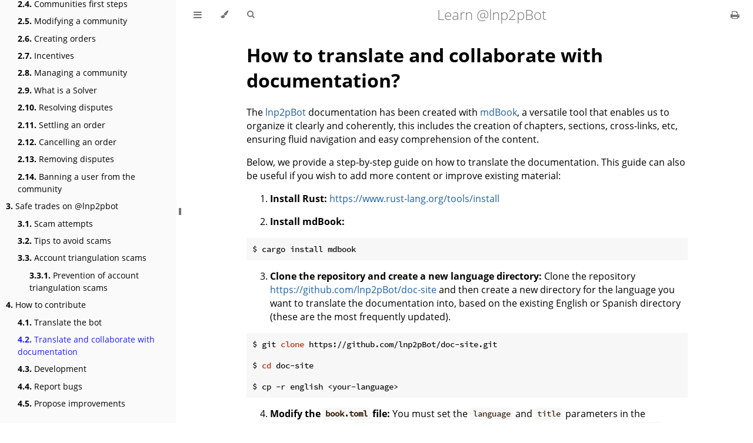

--- FILE ---
content_type: text/html; charset=utf-8
request_url: https://lnp2pbot.com/learn/how-colaborate-with-documentation-translation.html
body_size: 5526
content:
<!DOCTYPE HTML>
<html lang="en" class="light" dir="ltr">
    <head>
        <!-- Book generated using mdBook -->
        <meta charset="UTF-8">
        <title>Translate and collaborate with documentation - Learn @lnp2pBot</title>


        <!-- Custom HTML head -->
        
        <meta name="description" content="">
        <meta name="viewport" content="width=device-width, initial-scale=1">
        <meta name="theme-color" content="#ffffff">

        <link rel="icon" href="favicon.svg">
        <link rel="shortcut icon" href="favicon.png">
        <link rel="stylesheet" href="css/variables.css">
        <link rel="stylesheet" href="css/general.css">
        <link rel="stylesheet" href="css/chrome.css">
        <link rel="stylesheet" href="css/print.css" media="print">

        <!-- Fonts -->
        <link rel="stylesheet" href="FontAwesome/css/font-awesome.css">
        <link rel="stylesheet" href="fonts/fonts.css">

        <!-- Highlight.js Stylesheets -->
        <link rel="stylesheet" href="highlight.css">
        <link rel="stylesheet" href="tomorrow-night.css">
        <link rel="stylesheet" href="ayu-highlight.css">

        <!-- Custom theme stylesheets -->

    </head>
    <body class="sidebar-visible no-js">
    <div id="body-container">
        <!-- Provide site root to javascript -->
        <script>
            var path_to_root = "";
            var default_theme = window.matchMedia("(prefers-color-scheme: dark)").matches ? "navy" : "light";
        </script>

        <!-- Work around some values being stored in localStorage wrapped in quotes -->
        <script>
            try {
                var theme = localStorage.getItem('mdbook-theme');
                var sidebar = localStorage.getItem('mdbook-sidebar');

                if (theme.startsWith('"') && theme.endsWith('"')) {
                    localStorage.setItem('mdbook-theme', theme.slice(1, theme.length - 1));
                }

                if (sidebar.startsWith('"') && sidebar.endsWith('"')) {
                    localStorage.setItem('mdbook-sidebar', sidebar.slice(1, sidebar.length - 1));
                }
            } catch (e) { }
        </script>

        <!-- Set the theme before any content is loaded, prevents flash -->
        <script>
            var theme;
            try { theme = localStorage.getItem('mdbook-theme'); } catch(e) { }
            if (theme === null || theme === undefined) { theme = default_theme; }
            var html = document.querySelector('html');
            html.classList.remove('light')
            html.classList.add(theme);
            var body = document.querySelector('body');
            body.classList.remove('no-js')
            body.classList.add('js');
        </script>

        <input type="checkbox" id="sidebar-toggle-anchor" class="hidden">

        <!-- Hide / unhide sidebar before it is displayed -->
        <script>
            var body = document.querySelector('body');
            var sidebar = null;
            var sidebar_toggle = document.getElementById("sidebar-toggle-anchor");
            if (document.body.clientWidth >= 1080) {
                try { sidebar = localStorage.getItem('mdbook-sidebar'); } catch(e) { }
                sidebar = sidebar || 'visible';
            } else {
                sidebar = 'hidden';
            }
            sidebar_toggle.checked = sidebar === 'visible';
            body.classList.remove('sidebar-visible');
            body.classList.add("sidebar-" + sidebar);
        </script>

        <nav id="sidebar" class="sidebar" aria-label="Table of contents">
            <div class="sidebar-scrollbox">
                <ol class="chapter"><li class="chapter-item expanded affix "><a href="index.html">@lnp2pBot</a></li><li class="chapter-item expanded "><a href="faq.html"><strong aria-hidden="true">1.</strong> FAQ</a></li><li><ol class="section"><li class="chapter-item expanded "><a href="what-is-lnp2pbot.html"><strong aria-hidden="true">1.1.</strong> What is @lnp2pBot?</a></li><li class="chapter-item expanded "><a href="what-is-lightning-network.html"><strong aria-hidden="true">1.2.</strong> What is Lightning Network?</a></li><li class="chapter-item expanded "><a href="what-do-i-need-to-use-lnp2pbot.html"><strong aria-hidden="true">1.3.</strong> What do I need to use @lnp2pBot?</a></li><li class="chapter-item expanded "><a href="how-do-i-initialize-the-bot.html"><strong aria-hidden="true">1.4.</strong> How do I initialize the bot?</a></li><li class="chapter-item expanded "><a href="what-are-the-channels-to-make-exchanges-on-telegram.html"><strong aria-hidden="true">1.5.</strong> What are the channels to make exchanges on Telegram?</a></li><li class="chapter-item expanded "><a href="where-i-can-find-offers-for-my-local-currency.html"><strong aria-hidden="true">1.6.</strong> Where I can find offers for my local currency?</a></li><li class="chapter-item expanded "><a href="do-i-need-to-fill-out-any-user-registration-or-identity-verification.html"><strong aria-hidden="true">1.7.</strong> Do I need to fill out any user registration or identity verification?</a></li><li class="chapter-item expanded "><a href="what-type-of-information-do-you-collect-from-each-user.html"><strong aria-hidden="true">1.8.</strong> What type of information do you collect from each user?</a></li><li class="chapter-item expanded "><a href="how-does-the-user-reputation-system-work.html"><strong aria-hidden="true">1.9.</strong> How does the user reputation system work?</a></li><li class="chapter-item expanded "><a href="how-do-i-create-a-sell-order.html"><strong aria-hidden="true">1.10.</strong> How do I create a sell order?</a></li><li class="chapter-item expanded "><a href="how-do-i-create-a-buy-order.html"><strong aria-hidden="true">1.11.</strong> How do I create a buy order?</a></li><li class="chapter-item expanded "><a href="how-do-i-find-and-accept-an-offer-to-buy-or-sell.html"><strong aria-hidden="true">1.12.</strong> How do I find and accept an offer to buy or sell?</a></li><li class="chapter-item expanded "><a href="how-do-i-cancel-a-posted-order.html"><strong aria-hidden="true">1.13.</strong> How do I cancel a posted order?</a></li><li class="chapter-item expanded "><a href="is-there-a-limit-on-the-amounts-i-can-trade.html"><strong aria-hidden="true">1.14.</strong> Is there a limit on the amounts I can trade?</a></li><li class="chapter-item expanded "><a href="how-long-does-it-take-to-finalize-a-transaction.html"><strong aria-hidden="true">1.15.</strong> How long does it take to finalize a transaction?</a></li><li class="chapter-item expanded "><a href="fees-and-commissions.html"><strong aria-hidden="true">1.16.</strong> Fees and commissions</a></li><li class="chapter-item expanded "><a href="what-exchange-rate-does-the-bot-use.html"><strong aria-hidden="true">1.17.</strong> What exchange rate does the bot use?</a></li><li class="chapter-item expanded "><a href="in-which-countries-is-it-available.html"><strong aria-hidden="true">1.18.</strong> In which countries is it available?</a></li><li class="chapter-item expanded "><a href="community-find.html"><strong aria-hidden="true">1.19.</strong> How can I find communities that operate with my currency?</a></li><li class="chapter-item expanded "><a href="how-do-i-make-offers-in-a-community.html"><strong aria-hidden="true">1.20.</strong> How do I make offers in a community?</a></li><li class="chapter-item expanded "><a href="recommended-wallets.html"><strong aria-hidden="true">1.21.</strong> Recommended Wallets</a></li><li class="chapter-item expanded "><a href="common-problems-and-solutions.html"><strong aria-hidden="true">1.22.</strong> Common problems and solutions</a></li><li class="chapter-item expanded "><a href="how-do-i-know-if-seller-released.html"><strong aria-hidden="true">1.23.</strong> How do I know if the seller really released the sats?</a></li><li class="chapter-item expanded "><a href="i-cant-receive.html"><strong aria-hidden="true">1.24.</strong> I can't receive the sats for my purchase</a></li><li class="chapter-item expanded "><a href="support.html"><strong aria-hidden="true">1.25.</strong> Support</a></li><li class="chapter-item expanded "><a href="contact-with-developers.html"><strong aria-hidden="true">1.26.</strong> Contact with developers</a></li><li class="chapter-item expanded "><a href="i-am-a-developer-and-i-want-to-contribute.html"><strong aria-hidden="true">1.27.</strong> I am a developer and I want to contribute</a></li></ol></li><li class="chapter-item expanded "><a href="communities.html"><strong aria-hidden="true">2.</strong> Communities</a></li><li><ol class="section"><li class="chapter-item expanded "><a href="trust.html"><strong aria-hidden="true">2.1.</strong> Trust</a></li><li class="chapter-item expanded "><a href="benevolent-dictator.html"><strong aria-hidden="true">2.2.</strong> Benevolent Dictator</a></li><li class="chapter-item expanded "><a href="how-do-i-create-a-community.html"><strong aria-hidden="true">2.3.</strong> How do I create a community?</a></li><li class="chapter-item expanded "><a href="communities-first-steps.html"><strong aria-hidden="true">2.4.</strong> Communities first steps</a></li><li class="chapter-item expanded "><a href="modifying-a-community.html"><strong aria-hidden="true">2.5.</strong> Modifying a community</a></li><li class="chapter-item expanded "><a href="creating-orders.html"><strong aria-hidden="true">2.6.</strong> Creating orders</a></li><li class="chapter-item expanded "><a href="incentives.html"><strong aria-hidden="true">2.7.</strong> Incentives</a></li><li class="chapter-item expanded "><a href="managing-a-community.html"><strong aria-hidden="true">2.8.</strong> Managing a community</a></li><li class="chapter-item expanded "><a href="what-is-a-solver.html"><strong aria-hidden="true">2.9.</strong> What is a Solver</a></li><li class="chapter-item expanded "><a href="resolving-disputes.html"><strong aria-hidden="true">2.10.</strong> Resolving disputes</a></li><li class="chapter-item expanded "><a href="settle-order.html"><strong aria-hidden="true">2.11.</strong> Settling an order</a></li><li class="chapter-item expanded "><a href="cancel-order.html"><strong aria-hidden="true">2.12.</strong> Cancelling an order</a></li><li class="chapter-item expanded "><a href="removing-disputes.html"><strong aria-hidden="true">2.13.</strong> Removing disputes</a></li><li class="chapter-item expanded "><a href="ban-user-community.html"><strong aria-hidden="true">2.14.</strong> Banning a user from the community</a></li></ol></li><li class="chapter-item expanded "><a href="safe-trades-on-lnp2pbot.html"><strong aria-hidden="true">3.</strong> Safe trades on @lnp2pbot</a></li><li><ol class="section"><li class="chapter-item expanded "><a href="scam-attempts.html"><strong aria-hidden="true">3.1.</strong> Scam attempts</a></li><li class="chapter-item expanded "><a href="tips-to-avoid-scams.html"><strong aria-hidden="true">3.2.</strong> Tips to avoid scams</a></li><li class="chapter-item expanded "><a href="account-triangulation-scams.html"><strong aria-hidden="true">3.3.</strong> Account triangulation scams</a></li><li><ol class="section"><li class="chapter-item expanded "><a href="prevention-of-account-triangulation-scams.html"><strong aria-hidden="true">3.3.1.</strong> Prevention of account triangulation scams</a></li></ol></li></ol></li><li class="chapter-item expanded "><a href="contribute.html"><strong aria-hidden="true">4.</strong> How to contribute</a></li><li><ol class="section"><li class="chapter-item expanded "><a href="how-translate-the-bot.html"><strong aria-hidden="true">4.1.</strong> Translate the bot</a></li><li class="chapter-item expanded "><a href="how-colaborate-with-documentation-translation.html" class="active"><strong aria-hidden="true">4.2.</strong> Translate and collaborate with documentation</a></li><li class="chapter-item expanded "><a href="development.html"><strong aria-hidden="true">4.3.</strong> Development</a></li><li class="chapter-item expanded "><a href="bugs-report.html"><strong aria-hidden="true">4.4.</strong> Report bugs</a></li><li class="chapter-item expanded "><a href="improvement-propose.html"><strong aria-hidden="true">4.5.</strong> Propose improvements</a></li></ol></li></ol>
            </div>
            <div id="sidebar-resize-handle" class="sidebar-resize-handle">
                <div class="sidebar-resize-indicator"></div>
            </div>
        </nav>

        <!-- Track and set sidebar scroll position -->
        <script>
            var sidebarScrollbox = document.querySelector('#sidebar .sidebar-scrollbox');
            sidebarScrollbox.addEventListener('click', function(e) {
                if (e.target.tagName === 'A') {
                    sessionStorage.setItem('sidebar-scroll', sidebarScrollbox.scrollTop);
                }
            }, { passive: true });
            var sidebarScrollTop = sessionStorage.getItem('sidebar-scroll');
            sessionStorage.removeItem('sidebar-scroll');
            if (sidebarScrollTop) {
                // preserve sidebar scroll position when navigating via links within sidebar
                sidebarScrollbox.scrollTop = sidebarScrollTop;
            } else {
                // scroll sidebar to current active section when navigating via "next/previous chapter" buttons
                var activeSection = document.querySelector('#sidebar .active');
                if (activeSection) {
                    activeSection.scrollIntoView({ block: 'center' });
                }
            }
        </script>

        <div id="page-wrapper" class="page-wrapper">

            <div class="page">
                                <div id="menu-bar-hover-placeholder"></div>
                <div id="menu-bar" class="menu-bar sticky">
                    <div class="left-buttons">
                        <label id="sidebar-toggle" class="icon-button" for="sidebar-toggle-anchor" title="Toggle Table of Contents" aria-label="Toggle Table of Contents" aria-controls="sidebar">
                            <i class="fa fa-bars"></i>
                        </label>
                        <button id="theme-toggle" class="icon-button" type="button" title="Change theme" aria-label="Change theme" aria-haspopup="true" aria-expanded="false" aria-controls="theme-list">
                            <i class="fa fa-paint-brush"></i>
                        </button>
                        <ul id="theme-list" class="theme-popup" aria-label="Themes" role="menu">
                            <li role="none"><button role="menuitem" class="theme" id="light">Light</button></li>
                            <li role="none"><button role="menuitem" class="theme" id="rust">Rust</button></li>
                            <li role="none"><button role="menuitem" class="theme" id="coal">Coal</button></li>
                            <li role="none"><button role="menuitem" class="theme" id="navy">Navy</button></li>
                            <li role="none"><button role="menuitem" class="theme" id="ayu">Ayu</button></li>
                        </ul>
                        <button id="search-toggle" class="icon-button" type="button" title="Search. (Shortkey: s)" aria-label="Toggle Searchbar" aria-expanded="false" aria-keyshortcuts="S" aria-controls="searchbar">
                            <i class="fa fa-search"></i>
                        </button>
                    </div>

                    <h1 class="menu-title">Learn @lnp2pBot</h1>

                    <div class="right-buttons">
                        <a href="print.html" title="Print this book" aria-label="Print this book">
                            <i id="print-button" class="fa fa-print"></i>
                        </a>

                    </div>
                </div>

                <div id="search-wrapper" class="hidden">
                    <form id="searchbar-outer" class="searchbar-outer">
                        <input type="search" id="searchbar" name="searchbar" placeholder="Search this book ..." aria-controls="searchresults-outer" aria-describedby="searchresults-header">
                    </form>
                    <div id="searchresults-outer" class="searchresults-outer hidden">
                        <div id="searchresults-header" class="searchresults-header"></div>
                        <ul id="searchresults">
                        </ul>
                    </div>
                </div>

                <!-- Apply ARIA attributes after the sidebar and the sidebar toggle button are added to the DOM -->
                <script>
                    document.getElementById('sidebar-toggle').setAttribute('aria-expanded', sidebar === 'visible');
                    document.getElementById('sidebar').setAttribute('aria-hidden', sidebar !== 'visible');
                    Array.from(document.querySelectorAll('#sidebar a')).forEach(function(link) {
                        link.setAttribute('tabIndex', sidebar === 'visible' ? 0 : -1);
                    });
                </script>

                <div id="content" class="content">
                    <main>
                        <h1 id="how-to-translate-and-collaborate-with-documentation"><a class="header" href="#how-to-translate-and-collaborate-with-documentation">How to translate and collaborate with documentation?</a></h1>
<p>The <a href="https://t.me/lnp2pBot">lnp2pBot</a> documentation has been created with <a href="https://rust-lang.github.io/mdBook">mdBook</a>, a versatile tool that enables us to organize it clearly and coherently, this includes the creation of chapters, sections, cross-links, etc, ensuring fluid navigation and easy comprehension of the content.</p>
<p>Below, we provide a step-by-step guide on how to translate the documentation. This guide can also be useful if you wish to add more content or improve existing material:</p>
<ol>
<li>
<p><strong>Install Rust:</strong> <a href="https://www.rust-lang.org/tools/install">https://www.rust-lang.org/tools/install</a></p>
</li>
<li>
<p><strong>Install mdBook:</strong></p>
</li>
</ol>
<pre><code class="language-bash">$ cargo install mdbook
</code></pre>
<ol start="3">
<li><strong>Clone the repository and create a new language directory:</strong> Clone the repository <a href="https://github.com/lnp2pBot/doc-site">https://github.com/lnp2pBot/doc-site</a> and then create a new directory for the language you want to translate the documentation into, based on the existing English or Spanish directory (these are the most frequently updated).</li>
</ol>
<pre><code class="language-bash">$ git clone https://github.com/lnp2pBot/doc-site.git

$ cd doc-site

$ cp -r english &lt;your-language&gt;
</code></pre>
<ol start="4">
<li><strong>Modify the <code>book.toml</code> file:</strong>
You must set the <code>language</code> and <code>title</code> parameters in the <code>book.toml</code> file. For <code>language</code>, you must use the language codes <a href="https://en.wikipedia.org/wiki/List_of_ISO_639_language_codes">ISO 639-1</a>; and fot <code>title</code>, replace &quot;Learn&quot; with its equivalent in your language.</li>
</ol>
<p>language = &quot;en&quot;
title = &quot;Learn @lnp2pBot&quot;</p>
<ol start="5">
<li><strong>View the Book Locally:</strong> Once inside the directory that we have copied, you can see what the book looks like locally using the following command:</li>
</ol>
<pre><code class="language-bash">$ cd &lt;your-language&gt;

$ mdbook serve
</code></pre>
<p>Then, open <a href="http://localhost:3000">http://localhost:3000</a> in your web browser to view the created workbook.</p>
<ol start="6">
<li><strong>Start Translation:</strong> To begin translating the documentation, access each <code>.md</code> file within the <code>src</code> directory. Any changes you make will automatically appear updated in the book at <a href="http://localhost:3000">http://localhost:3000</a> while mdBook is running.</li>
</ol>
<ul>
<li>
<p>In the <code>SUMMARY.md</code> file, you will find the structure of the book's chapters. You only need to translate the chapter titles, enclosed in brackets [ ], without modifying the links, enclosed in parentheses ( ).</p>
</li>
<li>
<p>To replace an image or gif with one in your language place it in <code>/assets/images/</code> and delete the original file, but give the new one the same name.</p>
</li>
<li>
<p>Do not translate <code>.md</code> file names or links.</p>
</li>
</ul>
<ol start="7">
<li><strong>Send a Pull Request (PR):</strong> Once you have finished the translation submit a pull request <a href="https://docs.github.com/en/pull-requests/collaborating-with-pull-requests/proposing-changes-to-your-work-with-pull-requests/creating-a-pull-request">(Pull Request or PR)</a> in the GitHub repository <a href="https://github.com/lnp2pBot/doc-site">https://github.com/lnp2pBot/doc-site</a>.</li>
</ol>
<h3 id="tips"><a class="header" href="#tips">Tips</a></h3>
<ul>
<li>Check out this guide on <a href="https://rust-lang.github.io/mdBook/format/markdown.html">How to format texts with markdown</a>.</li>
<li>You could do the translations without using mdBook by simply translating each file and submit the PR, although that way you could make mistakes</li>
<li>If you encounter difficulties following this tutorial, please contact an administrator of the <a href="https://t.me/lnp2pbotHelp">telegram group</a> for assistance.</li>
</ul>

                    </main>

                    <nav class="nav-wrapper" aria-label="Page navigation">
                        <!-- Mobile navigation buttons -->
                            <a rel="prev" href="how-translate-the-bot.html" class="mobile-nav-chapters previous" title="Previous chapter" aria-label="Previous chapter" aria-keyshortcuts="Left">
                                <i class="fa fa-angle-left"></i>
                            </a>

                            <a rel="next prefetch" href="development.html" class="mobile-nav-chapters next" title="Next chapter" aria-label="Next chapter" aria-keyshortcuts="Right">
                                <i class="fa fa-angle-right"></i>
                            </a>

                        <div style="clear: both"></div>
                    </nav>
                </div>
            </div>

            <nav class="nav-wide-wrapper" aria-label="Page navigation">
                    <a rel="prev" href="how-translate-the-bot.html" class="nav-chapters previous" title="Previous chapter" aria-label="Previous chapter" aria-keyshortcuts="Left">
                        <i class="fa fa-angle-left"></i>
                    </a>

                    <a rel="next prefetch" href="development.html" class="nav-chapters next" title="Next chapter" aria-label="Next chapter" aria-keyshortcuts="Right">
                        <i class="fa fa-angle-right"></i>
                    </a>
            </nav>

        </div>




        <script>
            window.playground_copyable = true;
        </script>


        <script src="elasticlunr.min.js"></script>
        <script src="mark.min.js"></script>
        <script src="searcher.js"></script>

        <script src="clipboard.min.js"></script>
        <script src="highlight.js"></script>
        <script src="book.js"></script>

        <!-- Custom JS scripts -->


    </div>
    </body>
</html>
